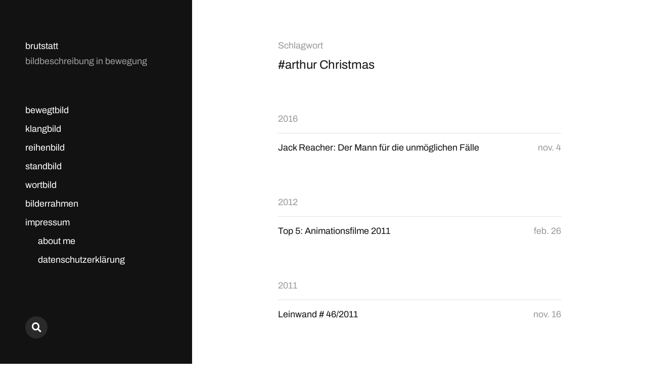

--- FILE ---
content_type: text/html; charset=UTF-8
request_url: https://brutstatt.de/tag/arthur-christmas/
body_size: 7869
content:
<!DOCTYPE html>

<html class="no-js" lang="de">

	<head>

		<meta http-equiv="content-type" content="text/html" charset="UTF-8" />
		<meta name="viewport" content="width=device-width, initial-scale=1.0" >

		<link rel="profile" href="http://gmpg.org/xfn/11">

		<meta name='robots' content='index, follow, max-image-preview:large, max-snippet:-1, max-video-preview:-1' />

	<!-- This site is optimized with the Yoast SEO plugin v26.8 - https://yoast.com/product/yoast-seo-wordpress/ -->
	<title>arthur Christmas Archive - brutstatt</title>
	<link rel="canonical" href="https://brutstatt.de/tag/arthur-christmas/" />
	<meta property="og:locale" content="de_DE" />
	<meta property="og:type" content="article" />
	<meta property="og:title" content="arthur Christmas Archive - brutstatt" />
	<meta property="og:url" content="https://brutstatt.de/tag/arthur-christmas/" />
	<meta property="og:site_name" content="brutstatt" />
	<script data-jetpack-boost="ignore" type="application/ld+json" class="yoast-schema-graph">{"@context":"https://schema.org","@graph":[{"@type":"CollectionPage","@id":"https://brutstatt.de/tag/arthur-christmas/","url":"https://brutstatt.de/tag/arthur-christmas/","name":"arthur Christmas Archive - brutstatt","isPartOf":{"@id":"https://brutstatt.de/#website"},"breadcrumb":{"@id":"https://brutstatt.de/tag/arthur-christmas/#breadcrumb"},"inLanguage":"de"},{"@type":"BreadcrumbList","@id":"https://brutstatt.de/tag/arthur-christmas/#breadcrumb","itemListElement":[{"@type":"ListItem","position":1,"name":"Startseite","item":"https://brutstatt.de/"},{"@type":"ListItem","position":2,"name":"arthur Christmas"}]},{"@type":"WebSite","@id":"https://brutstatt.de/#website","url":"https://brutstatt.de/","name":"brutstatt","description":"bildbeschreibung in bewegung","publisher":{"@id":"https://brutstatt.de/#organization"},"potentialAction":[{"@type":"SearchAction","target":{"@type":"EntryPoint","urlTemplate":"https://brutstatt.de/?s={search_term_string}"},"query-input":{"@type":"PropertyValueSpecification","valueRequired":true,"valueName":"search_term_string"}}],"inLanguage":"de"},{"@type":"Organization","@id":"https://brutstatt.de/#organization","name":"brutstatt","url":"https://brutstatt.de/","logo":{"@type":"ImageObject","inLanguage":"de","@id":"https://brutstatt.de/#/schema/logo/image/","url":"https://i0.wp.com/brutstatt.de/Wordpress/wp-content/uploads/2022/03/brutstatt-icon-neu-scaled.jpg?fit=2531%2C2560&ssl=1","contentUrl":"https://i0.wp.com/brutstatt.de/Wordpress/wp-content/uploads/2022/03/brutstatt-icon-neu-scaled.jpg?fit=2531%2C2560&ssl=1","width":2531,"height":2560,"caption":"brutstatt"},"image":{"@id":"https://brutstatt.de/#/schema/logo/image/"}}]}</script>
	<!-- / Yoast SEO plugin. -->


<link rel='dns-prefetch' href='//secure.gravatar.com' />
<link rel='dns-prefetch' href='//stats.wp.com' />
<link rel='dns-prefetch' href='//v0.wordpress.com' />
<link rel='preconnect' href='//i0.wp.com' />
<link rel='preconnect' href='//c0.wp.com' />
<link rel="alternate" type="application/rss+xml" title="brutstatt &raquo; Feed" href="https://brutstatt.de/feed/" />
<link rel="alternate" type="application/rss+xml" title="brutstatt &raquo; Kommentar-Feed" href="https://brutstatt.de/comments/feed/" />
<link rel="alternate" type="application/rss+xml" title="brutstatt &raquo; arthur Christmas Schlagwort-Feed" href="https://brutstatt.de/tag/arthur-christmas/feed/" />
<link rel='stylesheet' id='all-css-cbfb75a6160c9a526d094a40bd192766' href='https://brutstatt.de/Wordpress/wp-content/boost-cache/static/c7ab5192ad.min.css' type='text/css' media='all' />
<style id='wp-img-auto-sizes-contain-inline-css'>
img:is([sizes=auto i],[sizes^="auto," i]){contain-intrinsic-size:3000px 1500px}
/*# sourceURL=wp-img-auto-sizes-contain-inline-css */
</style>
<style id='wp-emoji-styles-inline-css'>

	img.wp-smiley, img.emoji {
		display: inline !important;
		border: none !important;
		box-shadow: none !important;
		height: 1em !important;
		width: 1em !important;
		margin: 0 0.07em !important;
		vertical-align: -0.1em !important;
		background: none !important;
		padding: 0 !important;
	}
/*# sourceURL=wp-emoji-styles-inline-css */
</style>
<style id='wp-block-library-inline-css'>
:root{--wp-block-synced-color:#7a00df;--wp-block-synced-color--rgb:122,0,223;--wp-bound-block-color:var(--wp-block-synced-color);--wp-editor-canvas-background:#ddd;--wp-admin-theme-color:#007cba;--wp-admin-theme-color--rgb:0,124,186;--wp-admin-theme-color-darker-10:#006ba1;--wp-admin-theme-color-darker-10--rgb:0,107,160.5;--wp-admin-theme-color-darker-20:#005a87;--wp-admin-theme-color-darker-20--rgb:0,90,135;--wp-admin-border-width-focus:2px}@media (min-resolution:192dpi){:root{--wp-admin-border-width-focus:1.5px}}.wp-element-button{cursor:pointer}:root .has-very-light-gray-background-color{background-color:#eee}:root .has-very-dark-gray-background-color{background-color:#313131}:root .has-very-light-gray-color{color:#eee}:root .has-very-dark-gray-color{color:#313131}:root .has-vivid-green-cyan-to-vivid-cyan-blue-gradient-background{background:linear-gradient(135deg,#00d084,#0693e3)}:root .has-purple-crush-gradient-background{background:linear-gradient(135deg,#34e2e4,#4721fb 50%,#ab1dfe)}:root .has-hazy-dawn-gradient-background{background:linear-gradient(135deg,#faaca8,#dad0ec)}:root .has-subdued-olive-gradient-background{background:linear-gradient(135deg,#fafae1,#67a671)}:root .has-atomic-cream-gradient-background{background:linear-gradient(135deg,#fdd79a,#004a59)}:root .has-nightshade-gradient-background{background:linear-gradient(135deg,#330968,#31cdcf)}:root .has-midnight-gradient-background{background:linear-gradient(135deg,#020381,#2874fc)}:root{--wp--preset--font-size--normal:16px;--wp--preset--font-size--huge:42px}.has-regular-font-size{font-size:1em}.has-larger-font-size{font-size:2.625em}.has-normal-font-size{font-size:var(--wp--preset--font-size--normal)}.has-huge-font-size{font-size:var(--wp--preset--font-size--huge)}.has-text-align-center{text-align:center}.has-text-align-left{text-align:left}.has-text-align-right{text-align:right}.has-fit-text{white-space:nowrap!important}#end-resizable-editor-section{display:none}.aligncenter{clear:both}.items-justified-left{justify-content:flex-start}.items-justified-center{justify-content:center}.items-justified-right{justify-content:flex-end}.items-justified-space-between{justify-content:space-between}.screen-reader-text{border:0;clip-path:inset(50%);height:1px;margin:-1px;overflow:hidden;padding:0;position:absolute;width:1px;word-wrap:normal!important}.screen-reader-text:focus{background-color:#ddd;clip-path:none;color:#444;display:block;font-size:1em;height:auto;left:5px;line-height:normal;padding:15px 23px 14px;text-decoration:none;top:5px;width:auto;z-index:100000}html :where(.has-border-color){border-style:solid}html :where([style*=border-top-color]){border-top-style:solid}html :where([style*=border-right-color]){border-right-style:solid}html :where([style*=border-bottom-color]){border-bottom-style:solid}html :where([style*=border-left-color]){border-left-style:solid}html :where([style*=border-width]){border-style:solid}html :where([style*=border-top-width]){border-top-style:solid}html :where([style*=border-right-width]){border-right-style:solid}html :where([style*=border-bottom-width]){border-bottom-style:solid}html :where([style*=border-left-width]){border-left-style:solid}html :where(img[class*=wp-image-]){height:auto;max-width:100%}:where(figure){margin:0 0 1em}html :where(.is-position-sticky){--wp-admin--admin-bar--position-offset:var(--wp-admin--admin-bar--height,0px)}@media screen and (max-width:600px){html :where(.is-position-sticky){--wp-admin--admin-bar--position-offset:0px}}

/*# sourceURL=wp-block-library-inline-css */
</style><style id='global-styles-inline-css'>
:root{--wp--preset--aspect-ratio--square: 1;--wp--preset--aspect-ratio--4-3: 4/3;--wp--preset--aspect-ratio--3-4: 3/4;--wp--preset--aspect-ratio--3-2: 3/2;--wp--preset--aspect-ratio--2-3: 2/3;--wp--preset--aspect-ratio--16-9: 16/9;--wp--preset--aspect-ratio--9-16: 9/16;--wp--preset--color--black: #121212;--wp--preset--color--cyan-bluish-gray: #abb8c3;--wp--preset--color--white: #fff;--wp--preset--color--pale-pink: #f78da7;--wp--preset--color--vivid-red: #cf2e2e;--wp--preset--color--luminous-vivid-orange: #ff6900;--wp--preset--color--luminous-vivid-amber: #fcb900;--wp--preset--color--light-green-cyan: #7bdcb5;--wp--preset--color--vivid-green-cyan: #00d084;--wp--preset--color--pale-cyan-blue: #8ed1fc;--wp--preset--color--vivid-cyan-blue: #0693e3;--wp--preset--color--vivid-purple: #9b51e0;--wp--preset--color--dark-gray: #333;--wp--preset--color--medium-gray: #555;--wp--preset--color--light-gray: #777;--wp--preset--gradient--vivid-cyan-blue-to-vivid-purple: linear-gradient(135deg,rgb(6,147,227) 0%,rgb(155,81,224) 100%);--wp--preset--gradient--light-green-cyan-to-vivid-green-cyan: linear-gradient(135deg,rgb(122,220,180) 0%,rgb(0,208,130) 100%);--wp--preset--gradient--luminous-vivid-amber-to-luminous-vivid-orange: linear-gradient(135deg,rgb(252,185,0) 0%,rgb(255,105,0) 100%);--wp--preset--gradient--luminous-vivid-orange-to-vivid-red: linear-gradient(135deg,rgb(255,105,0) 0%,rgb(207,46,46) 100%);--wp--preset--gradient--very-light-gray-to-cyan-bluish-gray: linear-gradient(135deg,rgb(238,238,238) 0%,rgb(169,184,195) 100%);--wp--preset--gradient--cool-to-warm-spectrum: linear-gradient(135deg,rgb(74,234,220) 0%,rgb(151,120,209) 20%,rgb(207,42,186) 40%,rgb(238,44,130) 60%,rgb(251,105,98) 80%,rgb(254,248,76) 100%);--wp--preset--gradient--blush-light-purple: linear-gradient(135deg,rgb(255,206,236) 0%,rgb(152,150,240) 100%);--wp--preset--gradient--blush-bordeaux: linear-gradient(135deg,rgb(254,205,165) 0%,rgb(254,45,45) 50%,rgb(107,0,62) 100%);--wp--preset--gradient--luminous-dusk: linear-gradient(135deg,rgb(255,203,112) 0%,rgb(199,81,192) 50%,rgb(65,88,208) 100%);--wp--preset--gradient--pale-ocean: linear-gradient(135deg,rgb(255,245,203) 0%,rgb(182,227,212) 50%,rgb(51,167,181) 100%);--wp--preset--gradient--electric-grass: linear-gradient(135deg,rgb(202,248,128) 0%,rgb(113,206,126) 100%);--wp--preset--gradient--midnight: linear-gradient(135deg,rgb(2,3,129) 0%,rgb(40,116,252) 100%);--wp--preset--font-size--small: 16px;--wp--preset--font-size--medium: 20px;--wp--preset--font-size--large: 24px;--wp--preset--font-size--x-large: 42px;--wp--preset--font-size--normal: 18px;--wp--preset--font-size--larger: 28px;--wp--preset--spacing--20: 0.44rem;--wp--preset--spacing--30: 0.67rem;--wp--preset--spacing--40: 1rem;--wp--preset--spacing--50: 1.5rem;--wp--preset--spacing--60: 2.25rem;--wp--preset--spacing--70: 3.38rem;--wp--preset--spacing--80: 5.06rem;--wp--preset--shadow--natural: 6px 6px 9px rgba(0, 0, 0, 0.2);--wp--preset--shadow--deep: 12px 12px 50px rgba(0, 0, 0, 0.4);--wp--preset--shadow--sharp: 6px 6px 0px rgba(0, 0, 0, 0.2);--wp--preset--shadow--outlined: 6px 6px 0px -3px rgb(255, 255, 255), 6px 6px rgb(0, 0, 0);--wp--preset--shadow--crisp: 6px 6px 0px rgb(0, 0, 0);}:where(.is-layout-flex){gap: 0.5em;}:where(.is-layout-grid){gap: 0.5em;}body .is-layout-flex{display: flex;}.is-layout-flex{flex-wrap: wrap;align-items: center;}.is-layout-flex > :is(*, div){margin: 0;}body .is-layout-grid{display: grid;}.is-layout-grid > :is(*, div){margin: 0;}:where(.wp-block-columns.is-layout-flex){gap: 2em;}:where(.wp-block-columns.is-layout-grid){gap: 2em;}:where(.wp-block-post-template.is-layout-flex){gap: 1.25em;}:where(.wp-block-post-template.is-layout-grid){gap: 1.25em;}.has-black-color{color: var(--wp--preset--color--black) !important;}.has-cyan-bluish-gray-color{color: var(--wp--preset--color--cyan-bluish-gray) !important;}.has-white-color{color: var(--wp--preset--color--white) !important;}.has-pale-pink-color{color: var(--wp--preset--color--pale-pink) !important;}.has-vivid-red-color{color: var(--wp--preset--color--vivid-red) !important;}.has-luminous-vivid-orange-color{color: var(--wp--preset--color--luminous-vivid-orange) !important;}.has-luminous-vivid-amber-color{color: var(--wp--preset--color--luminous-vivid-amber) !important;}.has-light-green-cyan-color{color: var(--wp--preset--color--light-green-cyan) !important;}.has-vivid-green-cyan-color{color: var(--wp--preset--color--vivid-green-cyan) !important;}.has-pale-cyan-blue-color{color: var(--wp--preset--color--pale-cyan-blue) !important;}.has-vivid-cyan-blue-color{color: var(--wp--preset--color--vivid-cyan-blue) !important;}.has-vivid-purple-color{color: var(--wp--preset--color--vivid-purple) !important;}.has-black-background-color{background-color: var(--wp--preset--color--black) !important;}.has-cyan-bluish-gray-background-color{background-color: var(--wp--preset--color--cyan-bluish-gray) !important;}.has-white-background-color{background-color: var(--wp--preset--color--white) !important;}.has-pale-pink-background-color{background-color: var(--wp--preset--color--pale-pink) !important;}.has-vivid-red-background-color{background-color: var(--wp--preset--color--vivid-red) !important;}.has-luminous-vivid-orange-background-color{background-color: var(--wp--preset--color--luminous-vivid-orange) !important;}.has-luminous-vivid-amber-background-color{background-color: var(--wp--preset--color--luminous-vivid-amber) !important;}.has-light-green-cyan-background-color{background-color: var(--wp--preset--color--light-green-cyan) !important;}.has-vivid-green-cyan-background-color{background-color: var(--wp--preset--color--vivid-green-cyan) !important;}.has-pale-cyan-blue-background-color{background-color: var(--wp--preset--color--pale-cyan-blue) !important;}.has-vivid-cyan-blue-background-color{background-color: var(--wp--preset--color--vivid-cyan-blue) !important;}.has-vivid-purple-background-color{background-color: var(--wp--preset--color--vivid-purple) !important;}.has-black-border-color{border-color: var(--wp--preset--color--black) !important;}.has-cyan-bluish-gray-border-color{border-color: var(--wp--preset--color--cyan-bluish-gray) !important;}.has-white-border-color{border-color: var(--wp--preset--color--white) !important;}.has-pale-pink-border-color{border-color: var(--wp--preset--color--pale-pink) !important;}.has-vivid-red-border-color{border-color: var(--wp--preset--color--vivid-red) !important;}.has-luminous-vivid-orange-border-color{border-color: var(--wp--preset--color--luminous-vivid-orange) !important;}.has-luminous-vivid-amber-border-color{border-color: var(--wp--preset--color--luminous-vivid-amber) !important;}.has-light-green-cyan-border-color{border-color: var(--wp--preset--color--light-green-cyan) !important;}.has-vivid-green-cyan-border-color{border-color: var(--wp--preset--color--vivid-green-cyan) !important;}.has-pale-cyan-blue-border-color{border-color: var(--wp--preset--color--pale-cyan-blue) !important;}.has-vivid-cyan-blue-border-color{border-color: var(--wp--preset--color--vivid-cyan-blue) !important;}.has-vivid-purple-border-color{border-color: var(--wp--preset--color--vivid-purple) !important;}.has-vivid-cyan-blue-to-vivid-purple-gradient-background{background: var(--wp--preset--gradient--vivid-cyan-blue-to-vivid-purple) !important;}.has-light-green-cyan-to-vivid-green-cyan-gradient-background{background: var(--wp--preset--gradient--light-green-cyan-to-vivid-green-cyan) !important;}.has-luminous-vivid-amber-to-luminous-vivid-orange-gradient-background{background: var(--wp--preset--gradient--luminous-vivid-amber-to-luminous-vivid-orange) !important;}.has-luminous-vivid-orange-to-vivid-red-gradient-background{background: var(--wp--preset--gradient--luminous-vivid-orange-to-vivid-red) !important;}.has-very-light-gray-to-cyan-bluish-gray-gradient-background{background: var(--wp--preset--gradient--very-light-gray-to-cyan-bluish-gray) !important;}.has-cool-to-warm-spectrum-gradient-background{background: var(--wp--preset--gradient--cool-to-warm-spectrum) !important;}.has-blush-light-purple-gradient-background{background: var(--wp--preset--gradient--blush-light-purple) !important;}.has-blush-bordeaux-gradient-background{background: var(--wp--preset--gradient--blush-bordeaux) !important;}.has-luminous-dusk-gradient-background{background: var(--wp--preset--gradient--luminous-dusk) !important;}.has-pale-ocean-gradient-background{background: var(--wp--preset--gradient--pale-ocean) !important;}.has-electric-grass-gradient-background{background: var(--wp--preset--gradient--electric-grass) !important;}.has-midnight-gradient-background{background: var(--wp--preset--gradient--midnight) !important;}.has-small-font-size{font-size: var(--wp--preset--font-size--small) !important;}.has-medium-font-size{font-size: var(--wp--preset--font-size--medium) !important;}.has-large-font-size{font-size: var(--wp--preset--font-size--large) !important;}.has-x-large-font-size{font-size: var(--wp--preset--font-size--x-large) !important;}
/*# sourceURL=global-styles-inline-css */
</style>

<style id='classic-theme-styles-inline-css'>
/*! This file is auto-generated */
.wp-block-button__link{color:#fff;background-color:#32373c;border-radius:9999px;box-shadow:none;text-decoration:none;padding:calc(.667em + 2px) calc(1.333em + 2px);font-size:1.125em}.wp-block-file__button{background:#32373c;color:#fff;text-decoration:none}
/*# sourceURL=/wp-includes/css/classic-themes.min.css */
</style>


<link rel="https://api.w.org/" href="https://brutstatt.de/wp-json/" /><link rel="alternate" title="JSON" type="application/json" href="https://brutstatt.de/wp-json/wp/v2/tags/1922" /><link rel="EditURI" type="application/rsd+xml" title="RSD" href="https://brutstatt.de/Wordpress/xmlrpc.php?rsd" />
<meta name="generator" content="WordPress 6.9" />
	<style>img#wpstats{display:none}</style>
		
			<!-- Customizer CSS -->

			<style type="text/css">

				body .site-header { background-color:#121212; }.social-menu.desktop { background-color:#121212; }.social-menu a:hover { color:#121212; }.social-menu a.active { color:#121212; }.mobile-menu-wrapper { background-color:#121212; }.social-menu.mobile { background-color:#121212; }.mobile-search.active { background-color:#121212; }
			</style>

			<!-- /Customizer CSS -->

					
		
	</head>

	<body class="archive tag tag-arthur-christmas tag-1922 wp-theme-mcluhan">

		
		<a class="skip-link button" href="#site-content">Zum Inhalt springen</a>

		<header class="site-header group">

			
			<p class="site-title"><a href="https://brutstatt.de" class="site-name">brutstatt</a></p>

			
				<div class="site-description"><p>bildbeschreibung in bewegung</p>
</div>

			
			<div class="nav-toggle">
				<div class="bar"></div>
				<div class="bar"></div>
			</div>

			<div class="menu-wrapper">

				<ul class="main-menu desktop">

					<li id="menu-item-21531" class="menu-item menu-item-type-taxonomy menu-item-object-category menu-item-21531"><a href="https://brutstatt.de/category/film/">bewegtbild</a></li>
<li id="menu-item-21533" class="menu-item menu-item-type-taxonomy menu-item-object-category menu-item-21533"><a href="https://brutstatt.de/category/musik/">klangbild</a></li>
<li id="menu-item-21535" class="menu-item menu-item-type-taxonomy menu-item-object-category menu-item-21535"><a href="https://brutstatt.de/category/serien/">reihenbild</a></li>
<li id="menu-item-21532" class="menu-item menu-item-type-taxonomy menu-item-object-category menu-item-21532"><a href="https://brutstatt.de/category/comic-2/">standbild</a></li>
<li id="menu-item-21558" class="menu-item menu-item-type-taxonomy menu-item-object-category menu-item-21558"><a href="https://brutstatt.de/category/literatur/">wortbild</a></li>
<li id="menu-item-21559" class="menu-item menu-item-type-taxonomy menu-item-object-category menu-item-21559"><a href="https://brutstatt.de/category/tellerrand/">bilderrahmen</a></li>
<li id="menu-item-18915" class="menu-item menu-item-type-post_type menu-item-object-page menu-item-has-children menu-item-18915"><a href="https://brutstatt.de/impressum/">impressum</a>
<ul class="sub-menu">
	<li id="menu-item-18912" class="menu-item menu-item-type-post_type menu-item-object-page menu-item-18912"><a href="https://brutstatt.de/about/">about me</a></li>
	<li id="menu-item-18913" class="menu-item menu-item-type-post_type menu-item-object-page menu-item-privacy-policy menu-item-18913"><a rel="privacy-policy" href="https://brutstatt.de/datenschutzerklaerung/">datenschutzerklärung</a></li>
</ul>
</li>
				</ul>

			</div><!-- .menu-wrapper -->

			
				<div class="social-menu desktop">

					<ul class="social-menu-inner">

						<li class="social-search-wrapper"><a href="https://brutstatt.de/?s="></a></li>

						
					</ul><!-- .social-menu-inner -->

				</div><!-- .social-menu -->

			
		</header><!-- header -->

		<div class="mobile-menu-wrapper">

			<ul class="main-menu mobile">
				<li class="menu-item menu-item-type-taxonomy menu-item-object-category menu-item-21531"><a href="https://brutstatt.de/category/film/">bewegtbild</a></li>
<li class="menu-item menu-item-type-taxonomy menu-item-object-category menu-item-21533"><a href="https://brutstatt.de/category/musik/">klangbild</a></li>
<li class="menu-item menu-item-type-taxonomy menu-item-object-category menu-item-21535"><a href="https://brutstatt.de/category/serien/">reihenbild</a></li>
<li class="menu-item menu-item-type-taxonomy menu-item-object-category menu-item-21532"><a href="https://brutstatt.de/category/comic-2/">standbild</a></li>
<li class="menu-item menu-item-type-taxonomy menu-item-object-category menu-item-21558"><a href="https://brutstatt.de/category/literatur/">wortbild</a></li>
<li class="menu-item menu-item-type-taxonomy menu-item-object-category menu-item-21559"><a href="https://brutstatt.de/category/tellerrand/">bilderrahmen</a></li>
<li class="menu-item menu-item-type-post_type menu-item-object-page menu-item-has-children menu-item-18915"><a href="https://brutstatt.de/impressum/">impressum</a>
<ul class="sub-menu">
	<li class="menu-item menu-item-type-post_type menu-item-object-page menu-item-18912"><a href="https://brutstatt.de/about/">about me</a></li>
	<li class="menu-item menu-item-type-post_type menu-item-object-page menu-item-privacy-policy menu-item-18913"><a rel="privacy-policy" href="https://brutstatt.de/datenschutzerklaerung/">datenschutzerklärung</a></li>
</ul>
</li>
					<li class="toggle-mobile-search-wrapper"><a href="#" class="toggle-mobile-search">Suche</a></li>
							</ul><!-- .main-menu.mobile -->

			
		</div><!-- .mobile-menu-wrapper -->

		
			<div class="mobile-search">

				<div class="untoggle-mobile-search"></div>

				
<form role="search" method="get" class="search-form" action="https://brutstatt.de/">
	<label class="screen-reader-text" for="search-form-6973d30ec93d7">Suche nach:</label>
	<input type="search" id="search-form-6973d30ec93d7" class="search-field" placeholder="Suchanfrage eingeben" value="" name="s" autocomplete="off" />
	</button>
</form>

				<div class="mobile-results">

					<div class="results-wrapper"></div>

				</div>

			</div><!-- .mobile-search -->

			<div class="search-overlay">

				
<form role="search" method="get" class="search-form" action="https://brutstatt.de/">
	<label class="screen-reader-text" for="search-form-6973d30ec9474">Suche nach:</label>
	<input type="search" id="search-form-6973d30ec9474" class="search-field" placeholder="Suchanfrage eingeben" value="" name="s" autocomplete="off" />
	</button>
</form>

			</div><!-- .search-overlay -->

		
		<main class="site-content" id="site-content">
<div class="section-inner">

	
		<header class="page-header">

							<h4 class="page-subtitle">Schlagwort</h4>
			
							<h1 class="page-title">#arthur Christmas</h1>
			
			
			
		</header><!-- .page-header -->

		
		<div class="posts" id="posts">

			<ul>
						<li>
							<h3 class="list-title"><a href="https://brutstatt.de/2016/">2016</a></h3>
						</li>

						<li class="post-preview post-15286 post type-post status-publish format-standard hentry category-film category-literatur tag-arthur-christmas tag-jacvk-reacher tag-lee-child tag-one-shot tag-richard-jenkins tag-rosamund-pike tag-sniper tag-tom-cruise missing-thumbnail" id="post-15286">

	<a href="https://brutstatt.de/2016/11/04/jack-reacher-der-mann-fuer-die-unmoeglichen-faelle/">
		<h2 class="title"><span>Jack Reacher: Der Mann für die unmöglichen Fälle</span></h2><time>nov. 4</time>	</a>

</li>
</ul><!-- /2016--><ul>
						<li>
							<h3 class="list-title"><a href="https://brutstatt.de/2012/">2012</a></h3>
						</li>

						<li class="post-preview post-5299 post type-post status-publish format-standard hentry category-film tag-animationsfilm-2011 tag-arthur-christmas tag-arthur-weihnachtsmann tag-cars-2 tag-der-kleine-ritter-trenk tag-kakurenbo tag-konig-der-lowen tag-kung-fu-panda-2 tag-steven-spielberg tag-tim-und-struppi tag-top-5 tag-zeichentrickfilm-2011 missing-thumbnail" id="post-5299">

	<a href="https://brutstatt.de/2012/02/26/top-5-animationsfilme-2011/">
		<h2 class="title"><span>Top 5: Animationsfilme 2011</span></h2><time>feb. 26</time>	</a>

</li>
</ul><!-- /2012--><ul>
						<li>
							<h3 class="list-title"><a href="https://brutstatt.de/2011/">2011</a></h3>
						</li>

						<li class="post-preview post-4728 post type-post status-publish format-standard hentry category-film tag-arthur-christmas tag-arthur-weihnachtsmann tag-confessions tag-dvd-tipp-wrecked tag-gestandnisse tag-kino-tipp tag-kokuhaku tag-oliver-tate tag-rockabilly-ruhrpott tag-submarine missing-thumbnail" id="post-4728">

	<a href="https://brutstatt.de/2011/11/16/leinwand-462011/">
		<h2 class="title"><span>Leinwand # 46/2011</span></h2><time>nov. 16</time>	</a>

</li>

		</div><!-- .posts -->

	
</div><!-- .section-inner -->

			<footer class="site-footer section-inner">

				<p class="copyright">&copy; 2026 <a href="https://brutstatt.de" class="site-name">brutstatt</a></p>
				<p class="theme-by">Theme von <a href="https://andersnoren.se">Anders Nor&eacute;n</a></p>

			</footer> <!-- footer -->

		</main>
		
		






<script data-jetpack-boost="ignore" id="wp-emoji-settings" type="application/json">
{"baseUrl":"https://s.w.org/images/core/emoji/17.0.2/72x72/","ext":".png","svgUrl":"https://s.w.org/images/core/emoji/17.0.2/svg/","svgExt":".svg","source":{"concatemoji":"https://brutstatt.de/Wordpress/wp-includes/js/wp-emoji-release.min.js?ver=6.9"}}
</script>

			
	<script type="text/javascript" src="https://brutstatt.de/Wordpress/wp-includes/js/jquery/jquery.min.js?ver=3.7.1" id="jquery-core-js"></script><script type="text/javascript" src="https://brutstatt.de/Wordpress/wp-includes/js/jquery/jquery-migrate.min.js?ver=3.4.1" id="jquery-migrate-js"></script><script>jQuery( 'html' ).removeClass( 'no-js' ).addClass( 'js' );</script><script type="speculationrules">
{"prefetch":[{"source":"document","where":{"and":[{"href_matches":"/*"},{"not":{"href_matches":["/Wordpress/wp-*.php","/Wordpress/wp-admin/*","/Wordpress/wp-content/uploads/*","/Wordpress/wp-content/*","/Wordpress/wp-content/plugins/*","/Wordpress/wp-content/themes/mcluhan/*","/*\\?(.+)"]}},{"not":{"selector_matches":"a[rel~=\"nofollow\"]"}},{"not":{"selector_matches":".no-prefetch, .no-prefetch a"}}]},"eagerness":"conservative"}]}
</script><script type="text/javascript" src="https://brutstatt.de/Wordpress/wp-includes/js/imagesloaded.min.js?ver=5.0.0" id="imagesloaded-js"></script><script type="text/javascript" src="https://brutstatt.de/Wordpress/wp-includes/js/masonry.min.js?ver=4.2.2" id="masonry-js"></script><script type="text/javascript" id="mcluhan_global-js-extra">
/* <![CDATA[ */
var mcluhan_ajaxpagination = {"ajaxurl":"https://brutstatt.de/Wordpress/wp-admin/admin-ajax.php","query_vars":"{\"tag\":\"arthur-christmas\"}"};
//# sourceURL=mcluhan_global-js-extra
/* ]]> */
</script><script type='text/javascript' src='https://brutstatt.de/Wordpress/wp-content/themes/mcluhan/assets/js/global.js?m=1656934394'></script><script type="text/javascript" id="jetpack-stats-js-before">
/* <![CDATA[ */
_stq = window._stq || [];
_stq.push([ "view", {"v":"ext","blog":"17527049","post":"0","tz":"1","srv":"brutstatt.de","arch_tag":"arthur-christmas","arch_results":"3","j":"1:15.4"} ]);
_stq.push([ "clickTrackerInit", "17527049", "0" ]);
//# sourceURL=jetpack-stats-js-before
/* ]]> */
</script><script type="text/javascript" src="https://stats.wp.com/e-202604.js" id="jetpack-stats-js" defer="defer" data-wp-strategy="defer"></script><script type="module">
/* <![CDATA[ */
/*! This file is auto-generated */
const a=JSON.parse(document.getElementById("wp-emoji-settings").textContent),o=(window._wpemojiSettings=a,"wpEmojiSettingsSupports"),s=["flag","emoji"];function i(e){try{var t={supportTests:e,timestamp:(new Date).valueOf()};sessionStorage.setItem(o,JSON.stringify(t))}catch(e){}}function c(e,t,n){e.clearRect(0,0,e.canvas.width,e.canvas.height),e.fillText(t,0,0);t=new Uint32Array(e.getImageData(0,0,e.canvas.width,e.canvas.height).data);e.clearRect(0,0,e.canvas.width,e.canvas.height),e.fillText(n,0,0);const a=new Uint32Array(e.getImageData(0,0,e.canvas.width,e.canvas.height).data);return t.every((e,t)=>e===a[t])}function p(e,t){e.clearRect(0,0,e.canvas.width,e.canvas.height),e.fillText(t,0,0);var n=e.getImageData(16,16,1,1);for(let e=0;e<n.data.length;e++)if(0!==n.data[e])return!1;return!0}function u(e,t,n,a){switch(t){case"flag":return n(e,"\ud83c\udff3\ufe0f\u200d\u26a7\ufe0f","\ud83c\udff3\ufe0f\u200b\u26a7\ufe0f")?!1:!n(e,"\ud83c\udde8\ud83c\uddf6","\ud83c\udde8\u200b\ud83c\uddf6")&&!n(e,"\ud83c\udff4\udb40\udc67\udb40\udc62\udb40\udc65\udb40\udc6e\udb40\udc67\udb40\udc7f","\ud83c\udff4\u200b\udb40\udc67\u200b\udb40\udc62\u200b\udb40\udc65\u200b\udb40\udc6e\u200b\udb40\udc67\u200b\udb40\udc7f");case"emoji":return!a(e,"\ud83e\u1fac8")}return!1}function f(e,t,n,a){let r;const o=(r="undefined"!=typeof WorkerGlobalScope&&self instanceof WorkerGlobalScope?new OffscreenCanvas(300,150):document.createElement("canvas")).getContext("2d",{willReadFrequently:!0}),s=(o.textBaseline="top",o.font="600 32px Arial",{});return e.forEach(e=>{s[e]=t(o,e,n,a)}),s}function r(e){var t=document.createElement("script");t.src=e,t.defer=!0,document.head.appendChild(t)}a.supports={everything:!0,everythingExceptFlag:!0},new Promise(t=>{let n=function(){try{var e=JSON.parse(sessionStorage.getItem(o));if("object"==typeof e&&"number"==typeof e.timestamp&&(new Date).valueOf()<e.timestamp+604800&&"object"==typeof e.supportTests)return e.supportTests}catch(e){}return null}();if(!n){if("undefined"!=typeof Worker&&"undefined"!=typeof OffscreenCanvas&&"undefined"!=typeof URL&&URL.createObjectURL&&"undefined"!=typeof Blob)try{var e="postMessage("+f.toString()+"("+[JSON.stringify(s),u.toString(),c.toString(),p.toString()].join(",")+"));",a=new Blob([e],{type:"text/javascript"});const r=new Worker(URL.createObjectURL(a),{name:"wpTestEmojiSupports"});return void(r.onmessage=e=>{i(n=e.data),r.terminate(),t(n)})}catch(e){}i(n=f(s,u,c,p))}t(n)}).then(e=>{for(const n in e)a.supports[n]=e[n],a.supports.everything=a.supports.everything&&a.supports[n],"flag"!==n&&(a.supports.everythingExceptFlag=a.supports.everythingExceptFlag&&a.supports[n]);var t;a.supports.everythingExceptFlag=a.supports.everythingExceptFlag&&!a.supports.flag,a.supports.everything||((t=a.source||{}).concatemoji?r(t.concatemoji):t.wpemoji&&t.twemoji&&(r(t.twemoji),r(t.wpemoji)))});
//# sourceURL=https://brutstatt.de/Wordpress/wp-includes/js/wp-emoji-loader.min.js
/* ]]> */
</script></body>
</html>
